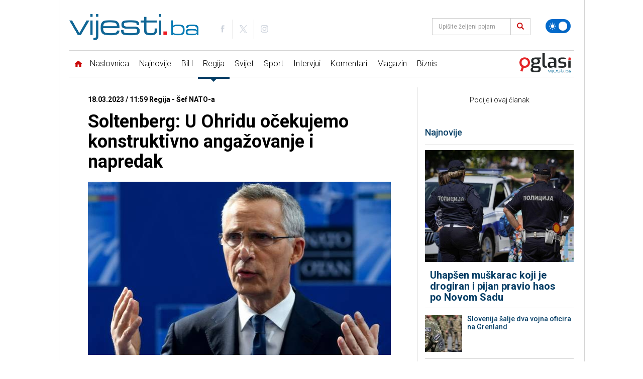

--- FILE ---
content_type: text/html; charset=UTF-8
request_url: https://www.vijesti.ba/clanak/594953/soltenberg-u-ohridu-ocekujemo-konstruktivno-angazovanje-i-napredak
body_size: 19076
content:
<!doctype html>
<html lang="bs" class="light">
<head>
    <meta charset="utf-8">
    <title>Soltenberg: U Ohridu očekujemo konstruktivno angažovanje i napredak</title>
    <meta name="description" content="Generalni sekretar NATO-a Jens Soltenberg poručio je da su dana&amp;scaron;nji pregovori u Ohridu, u okviru dijaloga Kosovo - Srbija, važni i da očekuje konstruk"/>
    <meta name="keywords" content="Soltenberg: U Ohridu očekujemo konstruktivno angažovanje i napredak"/>
	
    <link rel="preconnect" href="//connect.facebook.net">
    <link rel="preconnect" href="//fonts.gstatic.com">
    <link rel="icon" type="image/png" href="https://www.vijesti.ba/pages/img/favicon.png" />
    <link rel="apple-touch-icon-precomposed" sizes="144x144" href="https://www.vijesti.ba/pages/img/favicon-apple.png">
    <link rel="canonical" href="https://www.vijesti.ba/clanak/594953/soltenberg-u-ohridu-ocekujemo-konstruktivno-angazovanje-i-napredak" />
    <meta name="viewport" content="width=device-width,minimum-scale=1,initial-scale=1">
    <meta http-equiv="X-UA-Compatible" content="IE=edge">
    <meta name="apple-itunes-app" content="app-id=1421786700" />

    <link href="https://fonts.googleapis.com/css?family=Roboto:300,400,500,700&amp;subset=latin-ext" rel="stylesheet">

    
    
    <script src="/pages/js/jquery-3.2.1.min.js" type="e41a97f26ebc4184ac9ae9d1-text/javascript"></script>
        
    <link rel="alternate" type="application/rss+xml" title="Sve vijesti | VijestiBa" href="/rss/svevijesti"/>
    <link href="/pages/vendors/owl-carousel/owl.carousel.min.css" rel="stylesheet">
    <link href="/pages/vendors/owl-carousel/owl.theme.default.min.css" rel="stylesheet">
    <link href="/pages/css/bootstrap.min.css" rel="stylesheet" />
    <link href="/pages/main.css?id=f67b36d85f94cf91d1c574c9a7f12c0c" rel="stylesheet" />
        
    <script src="/pages/js/js.cookie.js" type="e41a97f26ebc4184ac9ae9d1-text/javascript"></script>
    <script src="/pages/vendors/owl-carousel/owl.carousel.min.js" type="e41a97f26ebc4184ac9ae9d1-text/javascript"></script>
    
    <script data-ad-client="ca-pub-5039598949478059" async src="//pagead2.googlesyndication.com/pagead/js/adsbygoogle.js" type="e41a97f26ebc4184ac9ae9d1-text/javascript"></script>
    

<script async src="//securepubads.g.doubleclick.net/tag/js/gpt.js" type="e41a97f26ebc4184ac9ae9d1-text/javascript"></script>
<script type="e41a97f26ebc4184ac9ae9d1-text/javascript">
window.googletag = window.googletag || {cmd: []};
    googletag.cmd.push(function() {
		googletag.defineSlot('/20607752/Vijesti.ba_Billboard_980x250_320x100_320x50_300x250_ROS', [[980, 250], [970, 120], [970, 100], [970, 500], [970, 250], [970, 90], [960, 250], [960, 100], [728, 90], [320, 100], [320, 50]], 'div-gpt-ad-1613063938960-0').addService(googletag.pubads());
		googletag.defineSlot('/20607752/Vijesti.ba_Billboard_Mobile_320x100_320x50_ROS', [[320, 50], [320, 100]], 'div-gpt-ad-1613385726407-0').addService(googletag.pubads());
		googletag.defineSlot('/20607752/Vijesti.ba_300x250_300x600_InText', [[300, 600], [300, 250]], 'div-gpt-ad-1612954352623-0').addService(googletag.pubads());
		googletag.defineSlot('/20607752/Vijesti.ba_Billboard_Rectangle_970x250_960x250_320x100:320x50_300x250_336x280_Naslovna', [[728, 90], [960, 250], [970, 250], [970, 500]], 'div-gpt-ad-1686153227562-0').addService(googletag.pubads());
		googletag.defineSlot('/20607752/300x250_GoogleAdSense_Vijesti.ba_Article_1', [300, 250], 'div-gpt-ad-1618527330843-0').addService(googletag.pubads());
		googletag.defineSlot('/20607752/FIX2_Vijesti.ba_Billboard_Rectangle_970x250_960x250_728x90_468x60_320x100:320x50_300x250_336x280_N', [[728, 90], [960, 250], [970, 250], [970, 500]], 'div-gpt-ad-1686151219088-0').addService(googletag.pubads());
		googletag.defineSlot('/20607752/FIX3_Vijesti.ba_Billboard_Rectangle_970x250_960x250_728x90_468x60_320x100:320x50_300x250_336x280_N', [[728, 90], [960, 250], [970, 250], [970, 500]], 'div-gpt-ad-1686151291931-0').addService(googletag.pubads());
		googletag.defineSlot('/20607752/Vijesti.ba_Rectangle_300x250', [300, 250], 'div-gpt-ad-1737117271884-0').addService(googletag.pubads());
		googletag.defineSlot('/20607752/Vijesti.ba_Branding', [160, 600], 'div-gpt-ad-1713471027061-0').addService(googletag.pubads());
		googletag.defineSlot('/20607752/Vijesti.ba_Branding_right', [160, 600], 'div-gpt-ad-1713471095834-0').addService(googletag.pubads());
		googletag.defineSlot('/20607752/Vijesti.ba_Takeover_Popup', [[800, 600], [1920, 920]], 'div-gpt-ad-1719850261801-0').addService(googletag.pubads());
        googletag.pubads().enableSingleRequest();
        googletag.pubads().collapseEmptyDivs();
        googletag.enableServices();
    });

    googletag.cmd.push(function() {
        googletag.defineOutOfPageSlot('/20607752/1920x1080_Wallpaper_Vijesti.ba', 'div-gpt-ad-1619551331724-0').addService(googletag.pubads());
        googletag.pubads().enableSingleRequest();
        googletag.pubads().collapseEmptyDivs();
        googletag.enableServices();
    });

</script>
    <link rel="stylesheet" type="text/css" href="/pages/css/flexslider.css"/>
    <link rel="stylesheet" type="text/css" href="/pages/css/lightbox.css"/>

    <script type="e41a97f26ebc4184ac9ae9d1-text/javascript" src="/pages/js/jquery.flexslider.js"></script>
    <script type="e41a97f26ebc4184ac9ae9d1-text/javascript" src="/pages/js/lightbox.js"></script>

    <script type="e41a97f26ebc4184ac9ae9d1-text/javascript" src="//platform-api.sharethis.com/js/sharethis.js#property=5a8828b8992ac40013760493&product=inline-share-buttons"></script>
    <meta property="og:type" content="article" />
    <meta property="og:title" content="Soltenberg: U Ohridu očekujemo konstruktivno angažovanje i napredak" />
    <meta property="og:description" content="Generalni sekretar NATO-a Jens Soltenberg poručio je da su dana&scaron;nji pregovori u Ohridu, u okviru dijaloga Kosovo - Srbija, važni i da očekuje konstruk" />
    <meta property="og:image" content="https://www.vijesti.ba/fajlovi/news/soltenberg-u-ohridu-ocekujemo-konstruktivno-angazovanje-i-napredak-jens-stoltenberg-nato_641599ad50e18.jpg?size=lg" />
    <meta property="og:url" content="https://www.vijesti.ba/clanak/594953/soltenberg-u-ohridu-ocekujemo-konstruktivno-angazovanje-i-napredak" />
    <meta property="og:site_name" content="vijesti.ba" />
    <meta property="fb:app_id" content="260040107360041" />
    <meta property="fb:admins" content="" />
    <meta name="twitter:card" content="summary_large_image" />
    <meta property="twitter:image" content="https://www.vijesti.ba/fajlovi/news/soltenberg-u-ohridu-ocekujemo-konstruktivno-angazovanje-i-napredak-jens-stoltenberg-nato_641599ad50e18.jpg?size=lg" />
    <script src='https://www.google.com/recaptcha/api.js?hl=hr' type="e41a97f26ebc4184ac9ae9d1-text/javascript"></script>

    
    <!-- Google tag (gtag.js) -->
    <script async src="https://www.googletagmanager.com/gtag/js?id=G-2P8XTJW9MH" type="e41a97f26ebc4184ac9ae9d1-text/javascript"></script>
    <script type="e41a97f26ebc4184ac9ae9d1-text/javascript">
      window.dataLayer = window.dataLayer || [];
      function gtag(){dataLayer.push(arguments);}
      gtag('js', new Date());
    
      gtag('config', 'G-2P8XTJW9MH');
    </script>
</head>

<body class="news regija   news-one single">

    <svg xmlns="http://www.w3.org/2000/svg" style="display: none;">
    <symbol id="icon-images" viewBox="0 0 36 32">
        <path d="M34 4h-2v-2c0-1.1-0.9-2-2-2h-28c-1.1 0-2 0.9-2 2v24c0 1.1 0.9 2 2 2h2v2c0 1.1 0.9 2 2 2h28c1.1 0 2-0.9 2-2v-24c0-1.1-0.9-2-2-2zM4 6v20h-1.996c-0.001-0.001-0.003-0.002-0.004-0.004v-23.993c0.001-0.001 0.002-0.003 0.004-0.004h27.993c0.001 0.001 0.003 0.002 0.004 0.004v1.996h-24c-1.1 0-2 0.9-2 2v0zM34 29.996c-0.001 0.001-0.002 0.003-0.004 0.004h-27.993c-0.001-0.001-0.003-0.002-0.004-0.004v-23.993c0.001-0.001 0.002-0.003 0.004-0.004h27.993c0.001 0.001 0.003 0.002 0.004 0.004v23.993z"></path>
        <path d="M30 11c0 1.657-1.343 3-3 3s-3-1.343-3-3 1.343-3 3-3 3 1.343 3 3z"></path>
        <path d="M32 28h-24v-4l7-12 8 10h2l7-6z"></path>
    </symbol>
    <symbol id="icon-play2" viewBox="0 0 32 32">
        <path d="M16 0c-8.837 0-16 7.163-16 16s7.163 16 16 16 16-7.163 16-16-7.163-16-16-16zM16 29c-7.18 0-13-5.82-13-13s5.82-13 13-13 13 5.82 13 13-5.82 13-13 13zM12 9l12 7-12 7z"></path>
    </symbol>
    <symbol id="icon-x" viewBox="0 0 24 24">
        <path d="M10.9393 12L6.9696 15.9697L8.03026 17.0304L12 13.0607L15.9697 17.0304L17.0304 15.9697L13.0607 12L17.0303 8.03039L15.9696 6.96973L12 10.9393L8.03038 6.96973L6.96972 8.03039L10.9393 12Z"></path>
    </symbol>
    <symbol id="icon-clock" viewBox="0 0 480 480">
        <path d="M409.709,70.268C364.387,24.955,304.111,0,239.985,0C175.876,0,115.61,24.955,70.29,70.268
				C24.963,115.589,0,175.867,0,240c0,64.109,24.963,124.38,70.29,169.708C115.616,455.036,175.882,480,239.985,480
				c64.119,0,124.395-24.963,169.724-70.291C455.037,364.382,480,304.111,480,240C480,175.864,455.037,115.586,409.709,70.268z
				 M239.985,460C118.685,460,20,361.309,20,240S118.685,20,239.985,20C361.302,20,460,118.691,460,240S361.302,460,239.985,460z"/>
        <path d="M66.219,200.62c0.922,0.265,1.852,0.392,2.766,0.392c4.346,0,8.347-2.856,9.606-7.242l0.265-0.915
				c1.552-5.3-1.488-10.855-6.788-12.406c-5.302-1.55-10.855,1.487-12.406,6.789l-0.293,1.011
				C57.844,193.557,60.911,199.096,66.219,200.62z"/>
        <path d="M62.321,241.373c5.3,0,9.721-4.165,9.98-9.517l0.048-0.938c0.3-5.515-3.927-10.229-9.442-10.528
				c-5.515-0.292-10.229,3.928-10.529,9.442l-0.054,1.058c-0.267,5.516,3.989,10.205,9.505,10.471
				C61.994,241.369,62.158,241.373,62.321,241.373z"/>
        <path d="M75.989,276.483l0.048-0.939c0.3-5.515-3.927-10.228-9.442-10.528c-5.515-0.292-10.229,3.928-10.529,9.442l-0.054,1.058
				c-0.267,5.517,3.988,10.206,9.505,10.472c0.165,0.008,0.329,0.012,0.492,0.012C71.309,286,75.73,281.835,75.989,276.483z"/>
        <path d="M90.153,315.79c-2.49-4.931-8.505-6.909-13.434-4.42c-4.93,2.489-6.909,8.504-4.419,13.434l0.477,0.938
				c1.769,3.459,5.275,5.448,8.911,5.448c1.532,0,3.088-0.353,4.546-1.099c4.917-2.516,6.864-8.54,4.349-13.457L90.153,315.79z"/>
        <path d="M111.418,347.99c-3.554-4.226-9.862-4.771-14.09-1.217c-4.227,3.555-4.771,9.863-1.217,14.09l0.684,0.808
				c1.978,2.323,4.79,3.518,7.619,3.518c2.292,0,4.596-0.783,6.478-2.386c4.205-3.58,4.712-9.892,1.132-14.097L111.418,347.99z"/>
        <path d="M90.148,143.681c-4.803-2.727-10.907-1.04-13.632,3.763l-0.523,0.929c-2.694,4.821-0.969,10.914,3.853,13.607
				c1.544,0.863,3.217,1.272,4.868,1.272c3.505,0,6.908-1.847,8.739-5.124l0.459-0.815
				C96.636,152.509,94.952,146.405,90.148,143.681z"/>
        <path d="M101.959,112.563l-0.711,0.774c-3.719,4.083-3.423,10.408,0.66,14.127c1.917,1.745,4.327,2.606,6.73,2.606
				c2.716,0,5.423-1.101,7.396-3.267l0.639-0.698c3.74-4.063,3.478-10.39-0.586-14.13
				C112.024,108.234,105.698,108.497,101.959,112.563z"/>
        <path d="M382.928,151.843c1.89,3.067,5.168,4.757,8.524,4.757c1.789,0,3.6-0.479,5.235-1.486
				c4.703-2.896,6.167-9.057,3.271-13.759l-0.56-0.901c-2.927-4.684-9.098-6.106-13.78-3.181c-4.684,2.928-6.107,9.097-3.18,13.78
				L382.928,151.843z"/>
        <path d="M139.486,103.217c1.946,0,3.913-0.567,5.64-1.749l0.789-0.538c4.57-3.102,5.761-9.32,2.66-13.89
				c-3.102-4.57-9.32-5.76-13.89-2.661l-0.857,0.585c-4.558,3.119-5.723,9.343-2.604,13.9
				C133.163,101.695,136.297,103.217,139.486,103.217z"/>
        <path d="M416.046,212.75c-5.496,0.542-9.513,5.436-8.971,10.933l0.091,0.953c0.488,5.18,4.844,9.064,9.944,9.064
				c0.313,0,0.63-0.015,0.949-0.045c5.498-0.518,9.537-5.395,9.019-10.894l-0.1-1.039
				C426.436,216.226,421.534,212.221,416.046,212.75z"/>
        <path d="M398.948,185.923l0.3,0.895c1.396,4.192,5.298,6.845,9.487,6.845c1.047,0,2.111-0.166,3.159-0.515
				c5.24-1.744,8.075-7.406,6.331-12.646l-0.335-1c-1.773-5.231-7.451-8.03-12.681-6.26
				C399.978,175.015,397.175,180.692,398.948,185.923z"/>
        <path d="M175.657,84.151c1.199,0,2.42-0.218,3.605-0.677l0.868-0.332c5.165-1.956,7.766-7.729,5.811-12.894
				c-1.956-5.165-7.729-7.767-12.893-5.81l-1,0.382c-5.151,1.993-7.711,7.783-5.719,12.935
				C167.862,81.722,171.646,84.151,175.657,84.151z"/>
        <path d="M255.231,72.787l0.942,0.089c0.327,0.031,0.652,0.047,0.974,0.047c5.089,0,9.442-3.869,9.942-9.039
				c0.531-5.497-3.495-10.385-8.992-10.916l-1.059-0.099c-5.493-0.509-10.363,3.555-10.863,9.055S249.731,72.288,255.231,72.787z"/>
        <path d="M215.228,73.86c0.467,0,0.941-0.032,1.417-0.1l0.907-0.126c5.475-0.729,9.322-5.757,8.593-11.232
				c-0.73-5.476-5.764-9.325-11.232-8.593l-1.075,0.147c-5.468,0.775-9.272,5.837-8.497,11.306
				C206.048,70.256,210.327,73.86,215.228,73.86z"/>
        <path d="M372.434,106.712c-3.921-3.888-10.253-3.861-14.142,0.059c-3.889,3.922-3.862,10.253,0.059,14.143l0.67,0.668
				c1.954,1.958,4.516,2.937,7.079,2.937c2.556,0,5.112-0.974,7.063-2.922c3.91-3.901,3.916-10.232,0.015-14.142L372.434,106.712z"
        />
        <path d="M392.976,331.276c-4.577-3.088-10.793-1.883-13.883,2.695l-0.523,0.768c-3.121,4.556-1.958,10.78,2.599,13.901
				c1.728,1.184,3.695,1.751,5.643,1.751c3.188,0,6.321-1.521,8.259-4.35l0.601-0.883
				C398.76,340.582,397.554,334.366,392.976,331.276z"/>
        <path d="M353.979,363.273l-0.703,0.647c-4.072,3.731-4.348,10.057-0.617,14.129c1.972,2.152,4.669,3.244,7.376,3.244
				c2.413,0,4.833-0.868,6.753-2.627l0.765-0.704c4.056-3.748,4.306-10.075,0.558-14.131
				C364.362,359.774,358.035,359.524,353.979,363.273z"/>
        <path d="M339.368,80.557l-0.877-0.544c-4.702-2.898-10.863-1.435-13.76,3.268c-2.897,4.702-1.434,10.862,3.267,13.76l0.823,0.509
				c1.642,1.02,3.464,1.505,5.264,1.505c3.344,0,6.612-1.677,8.506-4.728C345.503,89.634,344.061,83.469,339.368,80.557z"/>
        <path d="M140.258,375.046l-0.77-0.571c-4.427-3.303-10.693-2.391-13.995,2.037c-3.302,4.427-2.39,10.692,2.037,13.994l0.836,0.62
				c1.788,1.323,3.872,1.961,5.938,1.961c3.063,0,6.087-1.403,8.048-4.055C145.637,384.592,144.699,378.329,140.258,375.046z"/>
        <path d="M417.657,253.706c-5.473-0.729-10.505,3.111-11.238,8.586l-0.127,0.929c-0.769,5.469,3.042,10.525,8.511,11.294
				c0.472,0.066,0.941,0.099,1.404,0.099c4.906,0,9.188-3.612,9.89-8.609l0.145-1.06
				C426.975,259.471,423.131,254.439,417.657,253.706z"/>
        <path d="M409.823,293.931c-5.159-1.978-10.94,0.608-12.913,5.768l-0.35,0.909c-1.987,5.153,0.58,10.941,5.733,12.928
				c1.183,0.456,2.399,0.673,3.595,0.673c4.015,0,7.802-2.436,9.333-6.405l0.369-0.96
				C417.564,301.685,414.981,295.903,409.823,293.931z"/>
        <path d="M322.855,386.066l-0.843,0.476c-4.816,2.703-6.528,8.799-3.825,13.614c1.835,3.268,5.23,5.107,8.729,5.107
				c1.657,0,3.338-0.413,4.886-1.282l0.899-0.507c4.807-2.72,6.5-8.82,3.781-13.628
				C333.764,385.041,327.662,383.347,322.855,386.066z"/>
        <path d="M249.245,407.661l-0.97,0.052c-5.515,0.291-9.75,4.998-9.458,10.514c0.281,5.336,4.696,9.473,9.977,9.473
				c0.178,0,0.356-0.005,0.536-0.014l1.028-0.056c5.515-0.307,9.735-5.026,9.428-10.541
				C259.478,411.574,254.749,407.353,249.245,407.661z"/>
        <path d="M210.722,405.365l-0.954-0.172c-5.436-0.985-10.638,2.622-11.624,8.057c-0.985,5.434,2.622,10.638,8.056,11.623
				l1.021,0.184c0.592,0.105,1.181,0.156,1.762,0.156c4.756,0,8.973-3.406,9.834-8.252
				C219.784,411.523,216.159,406.332,210.722,405.365z"/>
        <path d="M300.373,62.069l-1.033-0.349c-5.239-1.742-10.902,1.091-12.646,6.33c-1.744,5.24,1.09,10.902,6.331,12.647l0.866,0.292
				c1.074,0.368,2.167,0.543,3.242,0.543c4.155,0,8.037-2.611,9.459-6.762C308.382,69.546,305.598,63.859,300.373,62.069z"/>
        <path d="M173.732,394.276l-0.834-0.363c-5.053-2.226-10.956,0.064-13.184,5.116c-2.229,5.054,0.062,10.956,5.116,13.185
				c0.333,0.147,0.668,0.292,1.003,0.436c1.288,0.554,2.627,0.816,3.945,0.816c3.876,0,7.564-2.267,9.192-6.053
				C181.15,402.339,178.806,396.457,173.732,394.276z"/>
        <path d="M287.301,401.109l-0.876,0.253c-5.313,1.507-8.399,7.035-6.893,12.349c1.248,4.402,5.256,7.275,9.616,7.275
				c0.903,0,1.821-0.124,2.733-0.382l1.046-0.302c5.3-1.554,8.337-7.109,6.783-12.409
				C298.157,402.594,292.603,399.56,287.301,401.109z"/>
        <path d="M257.486,222.584v-117.33c0-5.522-4.477-10-10-10c-5.523,0-10,4.478-10,10V222.71
				c-9.037,3.695-15.64,12.163-16.655,22.262h-85.633c-5.523,0-10,4.478-10,10s4.477,10,10,10h91.832
				c4.947,5.854,12.348,9.583,20.609,9.583c14.874,0,26.975-12.05,26.975-26.861C274.614,236.292,267.503,226.527,257.486,222.584z"
        />
    </symbol>
    <symbol id="icon-target" viewBox="0 0 480 480">
        <path d="M364.997,167.453c-5.14,2.021-7.668,7.826-5.647,12.966c8.044,20.459,12.124,42.115,12.124,64.366
				c0,96.893-78.851,175.72-175.772,175.72c-96.881,0-175.7-78.828-175.7-175.72c0-96.876,78.819-175.691,175.7-175.691
				c48.879,0,94.279,19.559,127.835,55.072c3.794,4.015,10.123,4.194,14.136,0.401c4.015-3.793,4.194-10.122,0.401-14.137
				c-18.107-19.164-39.48-34.245-63.525-44.826c-24.899-10.955-51.426-16.51-78.849-16.51C87.79,49.094,0,136.88,0,244.785
				c0,107.92,87.79,195.72,195.7,195.72c52.297,0,101.46-20.353,138.432-57.311c36.977-36.962,57.341-86.117,57.341-138.409
				c0-24.767-4.546-48.885-13.51-71.685C375.941,167.961,370.139,165.432,364.997,167.453z"/>
        <path d="M291.622,158.77c3.808-4,3.652-10.33-0.348-14.138c-25.892-24.649-59.834-38.225-95.574-38.225
				c-76.264,0-138.309,62.076-138.309,138.377c0,76.306,62.045,138.385,138.309,138.385c76.347,0,138.46-62.079,138.46-138.385
				c0-14.27-2.175-28.322-6.466-41.766c-1.679-5.261-7.306-8.164-12.567-6.487c-5.262,1.679-8.165,7.306-6.487,12.567
				c3.663,11.477,5.52,23.483,5.52,35.686c0,65.277-53.141,118.385-118.46,118.385c-65.236,0-118.309-53.107-118.309-118.385
				c0-65.273,53.073-118.377,118.309-118.377c30.582,0,59.627,11.617,81.784,32.71C281.484,162.926,287.814,162.77,291.622,158.77z"
        />
        <path d="M195.7,180.313c12.1,0,23.862,3.345,34.034,9.683c1.606,0.996,3.128,2.047,4.525,3.123
				c4.376,3.369,10.654,2.554,14.024-1.821c3.37-4.376,2.554-10.655-1.821-14.024c-1.929-1.485-4.011-2.923-6.169-4.262
				c-13.33-8.307-28.75-12.698-44.594-12.698c-46.535,0-84.395,37.894-84.395,84.472c0,46.594,37.859,84.501,84.395,84.501
				c46.611,0,84.532-37.907,84.532-84.501c0-3.803-0.254-7.523-0.778-11.373c-0.744-5.472-5.783-9.301-11.257-8.561
				c-5.472,0.745-9.305,5.784-8.561,11.257c0.401,2.947,0.596,5.785,0.596,8.677c0,35.566-28.949,64.501-64.532,64.501
				c-35.507,0-64.395-28.935-64.395-64.501C131.306,209.235,160.193,180.313,195.7,180.313z"/>
        <path d="M475.132,119.668l-40.815-24.406l-4.888-46.804c-0.36-3.455-2.488-6.474-5.619-7.977
				c-3.13-1.502-6.818-1.273-9.738,0.606l-39.283,25.28c-2.819,1.814-4.542,4.921-4.587,8.273l-0.704,51.944l-158.391,96.197
				c-4.553-3.296-10.138-5.246-16.172-5.246c-15.304,0-27.754,12.442-27.754,27.735c0,15.293,12.451,27.735,27.754,27.735
				c15.264,0,27.682-12.442,27.682-27.735c0-1.96-0.207-3.872-0.595-5.718l159.055-96.6l45.577,19.711
				c1.272,0.55,2.623,0.821,3.969,0.821c1.886,0,3.762-0.533,5.396-1.581l39.377-25.235c2.916-1.868,4.657-5.112,4.604-8.574
				C479.945,124.633,478.104,121.445,475.132,119.668z M429.708,142.194l-40.185-17.378l0.604-44.535l21.099-13.578l3.719,35.612
				c0.327,3.132,2.111,5.928,4.814,7.544l31.248,18.685L429.708,142.194z"/>
    </symbol>
    <symbol id="icon-star" viewBox="0 0 64 64">
        <path d="M63.893,24.277c-0.238-0.711-0.854-1.229-1.595-1.343l-19.674-3.006L33.809,1.15
                C33.479,0.448,32.773,0,31.998,0s-1.48,0.448-1.811,1.15l-8.815,18.778L1.698,22.935c-0.741,0.113-1.356,0.632-1.595,1.343
                c-0.238,0.71-0.059,1.494,0.465,2.031l14.294,14.657L11.484,61.67c-0.124,0.756,0.195,1.517,0.822,1.957
                c0.344,0.243,0.747,0.366,1.151,0.366c0.332,0,0.666-0.084,0.968-0.25l17.572-9.719l17.572,9.719c0.302,0.166,0.636,0.25,0.968,0.25
                c0.404,0,0.808-0.123,1.151-0.366c0.627-0.44,0.946-1.201,0.822-1.957l-3.378-20.704l14.294-14.657
                C63.951,25.771,64.131,24.987,63.893,24.277z"/>
    </symbol>
    <symbol id="icon-bih" viewBox="0 0 21.096 21.097">
        <path d="M2.123,2.325C1.648,1.792,1.108,1.299,0.367,1.877c-0.423,0.326-0.512,2.814-0.098,3.151
		c1.162,0.943,2.089,2.007,2.384,3.547c0.065,0.336,0.421,0.673,0.726,0.896c1.688,1.236,2.674,3.29,4.746,4.08
		c0.141,0.053,0.238,0.281,0.306,0.449c1.124,2.8,3.577,4.149,6.026,5.492c0.265,0.143,0.569,0.104,0.814-0.138
		c0.3-0.293,0.237-0.571,0.066-0.922c-0.321-0.651-0.926-1.282,0.212-1.902c0.672-0.364,0.44-1.582,1.337-1.938
		c0.047-0.02,0.099-0.067,0.136-0.057c1.87,0.562,0.838-0.697,0.782-1.313c3.528-0.374,3.548-0.403,1.733-3.001
		c0.477-0.352,1.356,0.273,1.534-0.388c0.188-0.701-0.764-0.894-1.126-1.388c-0.109-0.149-0.301-0.268-0.478-0.334
		c-1.094-0.408-0.827-1.15-0.473-1.9c0.146-0.307,0.411-0.559,0.538-0.872c0.175-0.432,0.638-0.879,0.282-1.353
		c-0.344-0.455-0.863-0.267-1.354-0.142c-0.502,0.13-1.18,0.382-1.494-0.155c-1.134-1.943-2.994-1.458-4.66-1.42
		c-1.724,0.041-3.402-0.117-5.026-0.627c-0.924-0.288-3.053-0.077-3.6,0.7C3.07,3.213,2.652,2.92,2.123,2.325z"/>
    </symbol>

    <symbol id="icon-world" viewBox="0 0 122.88 122.88">
        <path fill-rule="evenodd" clip-rule="evenodd" d="M61.439,0c33.928,0,61.44,27.513,61.44,61.439c0,33.929-27.513,61.44-61.44,61.44 C27.512,122.88,0,95.368,0,61.439C0,27.513,27.512,0,61.439,0L61.439,0z M78.314,6.495c20.618,6.853,36.088,24.997,39.068,47.101 l-1.953-0.209c-0.347,1.495-0.666,1.533-0.666,3.333c0,1.588,2,2.651,2,6.003c0,0.898-2.109,2.694-2.202,3.007l-3.132-3.674v4.669 l-0.476-0.018l-0.844-8.615l-1.749,0.551l-2.081-6.409l-6.855,7.155l-0.082,5.239l-2.238,1.501l-2.377-13.438l-1.422,1.039 l-3.22-4.345l-4.813,0.143l-1.844-2.107l-1.887,0.519l-3.712-4.254l-0.717,0.488l2.3,5.878h2.669v-1.334h1.333 c0.962,2.658,2.001,1.084,2.001,2.669c0,5.547-6.851,9.625-11.339,10.669c0.24,1.003,0.147,2.003,1.333,2.003 c2.513,0,1.264-0.44,4.003-0.667c-0.127,5.667-6.5,12.435-9.221,16.654l1.218,8.69c0.321,1.887-3.919,3.884-5.361,6.009 l0.692,3.329l-1.953,0.789c-0.342,3.42-3.662,7.214-7.386,7.214h-4c0-4.683-3.336-11.366-3.336-14.675 c0-2.81,1.333-3.188,1.333-6.669c0-3.216-3.333-7.828-3.333-8.67v-5.336h-2.669c-0.396-1.487-0.154-2-2-2h-0.667 c-2.914,0-2.422,1.333-5.336,1.333h-2.669c-2.406,0-6.669-7.721-6.669-8.671v-8.003c0-3.454,3.161-7.214,5.336-8.672v-3.333 l3.002-3.052l1.667-0.284c3.579,0,3.154-2,5.336-2H49.4v4.669L56,43.532l0.622-2.848c2.991,0.701,3.769,2.032,7.454,2.032h1.333 c2.531,0,2.667-3.358,2.667-6.002l-5.343,0.528l-2.324-5.064l-2.311,0.615c0.415,1.812,0.642,1.059,0.642,2.587 c0,0.9-0.741,1-1.335,1.334l-2.311-5.865l-4.969-3.549l-0.66,0.648l4.231,4.452c-0.562,1.597-0.628,6.209-2.961,2.979l2.182-1.05 l-5.438-5.699l-3.258,1.274l-3.216,3.08c-0.336,2.481-1.012,3.729-3.608,3.729c-1.728,0-0.685-0.447-3.336-0.667v-6.669h6.002 l-1.945-4.442l-0.721,0.44V24.04l9.747-4.494c-0.184-1.399-0.408-0.649-0.408-2.175c0-0.091,0.655-1.322,0.667-1.336l2.521,1.565 l-0.603-2.871l-3.889,0.8l-0.722-3.49c3.084-1.624,9.87-7.34,12.028-7.34h2.002c2.107,0,7.751,2.079,8.669,3.333L62.057,7.49 l3.971,3.271l0.381-1.395l2.964-0.812l0.036-1.855h1.336v2L78.314,6.495L78.314,6.495z M116.963,71.835 c-0.154,0.842-0.324,1.676-0.512,2.504l-0.307-2.152L116.963,71.835L116.963,71.835z M115.042,79.398 c-0.147,0.446-0.297,0.894-0.455,1.336h-0.49v-1.336H115.042L115.042,79.398z M11.758,93.18 c-3.624-5.493-6.331-11.641-7.916-18.226l10.821,5.218l0.055,3.229c0,1.186-2.025,3.71-2.667,4.669L11.758,93.18L11.758,93.18z"/>
    </symbol>

    <symbol id="icon-handcuffs" viewBox="0 0 107.04 122.88">
        <path fill-rule="evenodd" clip-rule="evenodd" d="M40.93,3.97c2.08-3.88,4.92-5.46,9.63-2.24l6.62,3.69c1.26,0.52,2.37,0.9,3.62,0.87 c9.28-4.37,20.56-4.36,30.18,1c15.36,8.55,20.62,27.48,11.75,42.29c-8.87,14.81-28.5,19.88-43.86,11.33 c-8.66-4.82-14.11-12.95-15.63-21.77l-0.03,0.05c0.01-0.05,0.01-0.1,0.01-0.14c-0.11-0.64-0.2-1.29-0.26-1.93 c-0.44-1.22-1.4-2.37-2.84-3.44l-8.36-4.65c-0.2-0.1-0.4-0.19-0.58-0.3l-5.52,4.86c-0.05,0.05-0.11,0.1-0.17,0.14 c-0.12,0.11-0.25,0.21-0.37,0.3l1.06,6.17c0.11,0.63,0.15,1.26,0.12,1.87c1.73,1.1,3.17,2.84,3.98,5.33l2.39-0.62 c3.24-0.56,4.95,0.81,5.52,3.63l2.5,8.99c0.7,1.62,1.6,2.81,2.71,3.53c0.63,0.23,1.25,0.48,1.87,0.74c0.05,0.01,0.1,0.02,0.15,0.02 l-0.06,0.01c8.45,3.7,15.18,10.87,17.77,20.19c4.59,16.52-5.58,33.49-22.7,37.92C23.3,126.24,5.69,116.44,1.1,99.92 c-2.87-10.34,0.04-20.86,6.81-28.36c0.35-1.16,0.26-2.29,0.07-3.6L6,60.84c-2.01-5.22,0.31-7.46,4.74-8.39 c-0.36-1.34-0.42-2.61-0.25-3.77c-1.64-1.36-2.81-3.26-3.19-5.47L5.24,31.12c-0.43-2.51,0.24-4.96,1.67-6.88 c1.2-1.61,2.92-2.85,4.98-3.46c0.25-0.27,0.51-0.54,0.8-0.79l9.38-8.26c0.07-0.06,0.14-0.12,0.21-0.17 c1.31-1.09,2.85-1.78,4.45-2.07C28.7,4.39,34.75,0.62,40.93,3.97L40.93,3.97z M20.99,40.6c-2.97,0-5.96,1.19-8.01,3.23 c-0.27-0.43-0.45-0.92-0.54-1.44l-2.01-11.74c0.39,0.82,0.9,1.6,1.56,2.31c0.09,0.1,0.18,0.2,0.29,0.28 c1.76,1.75,4.08,2.69,6.43,2.79c0.5,0.02,1,0.01,1.5-0.05L20.99,40.6L20.99,40.6z M27.76,76.25c-8.97,2.32-14.29,11.21-11.89,19.86 c2.4,8.65,11.62,13.78,20.6,11.47c8.97-2.32,14.29-11.21,11.89-19.86C45.96,79.06,36.73,73.93,27.76,76.25L27.76,76.25z M21.9,54.46c-2.49,0.64-3.96,3.11-3.3,5.51c0.46,1.64,1.8,2.83,3.4,3.2l1.83,6.59c0.33,1.18,1.59,1.88,2.81,1.57l0,0 c1.22-0.32,1.95-1.54,1.63-2.71l-1.85-6.65c1.12-1.1,1.63-2.73,1.19-4.33C26.94,55.24,24.39,53.82,21.9,54.46L21.9,54.46z M18.9,21.34c0.47,0.22,0.92,0.49,1.35,0.78c1.99,1.38,3.44,3.48,3.87,5.99l0,0.02l5.16-4.54c0.08-0.21,0.17-0.42,0.28-0.64 l1.24-2.06c-2.61-1.6-4.04-3.71-4.55-5.92c-0.19,0.11-0.38,0.24-0.55,0.38c-0.04,0.04-0.08,0.08-0.12,0.12L18.9,21.34L18.9,21.34z M19.35,31.02l-0.36-2.08c-0.19-1.14-0.86-2.1-1.77-2.73c-0.64-0.44-1.39-0.72-2.19-0.78c-0.14,0.39-0.22,0.8-0.24,1.21 c-0.05,1.07,0.32,2.16,1.13,3.02l-0.01,0.01l0.02,0.02c0.8,0.84,1.9,1.29,3.02,1.34C19.08,31.02,19.22,31.02,19.35,31.02 L19.35,31.02z M40.06,14.89c1.29-2.15,4.14-2.89,6.37-1.65c1.53,0.85,2.37,2.41,2.33,3.99l6.13,3.41c1.09,0.61,1.47,1.97,0.84,3.03 l0,0c-0.63,1.06-2.04,1.42-3.14,0.81l-6.19-3.44c-1.39,0.76-3.15,0.81-4.64-0.01C39.54,19.79,38.77,17.04,40.06,14.89L40.06,14.89z M60.36,25.99c4.64-7.76,14.93-10.41,22.97-5.94c8.04,4.48,10.8,14.39,6.15,22.15c-4.64,7.76-14.93,10.41-22.97,5.94 C58.48,43.66,55.72,33.75,60.36,25.99L60.36,25.99z"/>
    </symbol>

    <symbol id="icon-photo" viewBox="0 0 24 24">
        <path fill-rule="evenodd" clip-rule="evenodd" d="M9.77778 21H14.2222C17.3433 21 18.9038 21 20.0248 20.2646C20.51 19.9462 20.9267 19.5371 21.251 19.0607C22 17.9601 22 16.4279 22 13.3636C22 10.2994 22 8.76721 21.251 7.6666C20.9267 7.19014 20.51 6.78104 20.0248 6.46268C19.3044 5.99013 18.4027 5.82123 17.022 5.76086C16.3631 5.76086 15.7959 5.27068 15.6667 4.63636C15.4728 3.68489 14.6219 3 13.6337 3H10.3663C9.37805 3 8.52715 3.68489 8.33333 4.63636C8.20412 5.27068 7.63685 5.76086 6.978 5.76086C5.59733 5.82123 4.69555 5.99013 3.97524 6.46268C3.48995 6.78104 3.07328 7.19014 2.74902 7.6666C2 8.76721 2 10.2994 2 13.3636C2 16.4279 2 17.9601 2.74902 19.0607C3.07328 19.5371 3.48995 19.9462 3.97524 20.2646C5.09624 21 6.65675 21 9.77778 21ZM12 9.27273C9.69881 9.27273 7.83333 11.1043 7.83333 13.3636C7.83333 15.623 9.69881 17.4545 12 17.4545C14.3012 17.4545 16.1667 15.623 16.1667 13.3636C16.1667 11.1043 14.3012 9.27273 12 9.27273ZM12 10.9091C10.6193 10.9091 9.5 12.008 9.5 13.3636C9.5 14.7192 10.6193 15.8182 12 15.8182C13.3807 15.8182 14.5 14.7192 14.5 13.3636C14.5 12.008 13.3807 10.9091 12 10.9091ZM16.7222 10.0909C16.7222 9.63904 17.0953 9.27273 17.5556 9.27273H18.6667C19.1269 9.27273 19.5 9.63904 19.5 10.0909C19.5 10.5428 19.1269 10.9091 18.6667 10.9091H17.5556C17.0953 10.9091 16.7222 10.5428 16.7222 10.0909Z"/>
    </symbol>
</svg>
    
            <div class="banners-branding-left aobanners">
        <!-- /20607752/Vijesti.ba_Branding -->
<div id='div-gpt-ad-1713471027061-0' style='min-width: 160px; min-height: 600px;'>
  <script type="e41a97f26ebc4184ac9ae9d1-text/javascript">
    googletag.cmd.push(function() { googletag.display('div-gpt-ad-1713471027061-0'); });
  </script>
</div> 
    </div>
    <div class="banners-branding-right aobanners">
        <!-- /20607752/Vijesti.ba_Branding_right -->
<div id='div-gpt-ad-1713471095834-0' style='min-width: 160px; min-height: 600px;'>
  <script type="e41a97f26ebc4184ac9ae9d1-text/javascript">
    googletag.cmd.push(function() { googletag.display('div-gpt-ad-1713471095834-0'); });
  </script>
</div> 
    </div>
        
    <div class="container wrapper">

    <header class="bluer">

    <div class="row weather-relative">
        <div class="col-lg-8 col-md-8 col-sm-6 col-xs-9 header-left weather-no-relative">
            <div class="row">
                <div class="col-md-5 col-sm-8 col-xs-7 logo-head">
                    <a href="/">
                        <img class="img-responsive hidden-dark" src="/pages/img/logo@2x.png" alt="VijestiBa" />
                        <img class="img-responsive visible-dark" src="/pages/img/logo@2x-white.png" alt="VijestiBa" />
                    </a>
                </div>

                <div class="col-md-3 hidden-sm hidden-xs header-social">                    
                    <div class="one-header-social"><a href="https://www.facebook.com/Vijesti.ba" target="_blank" class="facebook"></a></div>
                    <div class="one-header-social"><a href="https://twitter.com/vijesti_ba" target="_blank" class="x"></a></div>
                    <div class="one-header-social"><a href="https://www.instagram.com/vijesti.ba/" target="_blank" class="instagram"></a></div>
                </div>

                <div class="col-md-4 col-sm-4 col-xs-5 weather-no-relative">
                                    </div>
            </div>
        </div>

        <div class="col-lg-3 col-md-3 col-sm-4 col-xs-12 header-right">
            <form id="search" class="navbar-form search" action="/pretraga" method="get">
                <div class="input-group">
                    <input type="text" class="search-input-field form-control" name="keyword" placeholder="Upišite željeni pojam" >
                    <span class="input-group-btn">
                        <button class="btn btn-default red-button" type="submit" id="find">
                            <span class="glyphicon glyphicon-search" aria-hidden="true"></span>
                        </button>
                    </span>
                </div>
            </form>
        </div>

        <div class="col-lg-1 col-md-1 col-sm-2 col-xs-12 header-right hidden-xs">
            <div class="switch-button">
                <div class="flex items-start justify-start">
                    <button type="button" id="d-theme-button" onclick="if (!window.__cfRLUnblockHandlers) return false; themeToggle(this);" class="" aria-label="Promijeni temu" data-cf-modified-e41a97f26ebc4184ac9ae9d1-="">
                        <span class="switch-button-icons">
                            <svg xmlns="http://www.w3.org/2000/svg" viewBox="0 0 11.959 11.959">
                                <path data-name="sunny, day, sun" d="M4.99,7.98a2.99,2.99,0,1,1,2.99,2.99A2.99,2.99,0,0,1,4.99,7.98ZM7.98,3.794a.6.6,0,0,0,.6-.6V2.6a.6.6,0,1,0-1.2,0v.6A.6.6,0,0,0,7.98,3.794Zm-.6,8.97v.6a.6.6,0,0,0,1.2,0v-.6a.6.6,0,1,0-1.2,0Zm5.98-5.382h-.6a.6.6,0,1,0,0,1.2h.6a.6.6,0,0,0,0-1.2ZM2.6,8.578h.6a.6.6,0,1,0,0-1.2H2.6a.6.6,0,1,0,0,1.2Zm8.764-3.383a.6.6,0,0,0,.423-.175l.423-.423a.6.6,0,1,0-.846-.846l-.423.423a.6.6,0,0,0,.423,1.021ZM4.174,10.94l-.423.423a.6.6,0,1,0,.846.846l.423-.423a.6.6,0,1,0-.846-.846Zm6.765,0a.6.6,0,0,0,0,.846l.423.423a.6.6,0,1,0,.846-.846l-.423-.423A.6.6,0,0,0,10.94,10.94ZM4.174,5.02a.6.6,0,1,0,.846-.846L4.6,3.751a.6.6,0,1,0-.846.846Z" transform="translate(-2 -2)" fill="#fff"/>
                            </svg>
                            <svg xmlns="http://www.w3.org/2000/svg" xmlns:xlink="http://www.w3.org/1999/xlink" viewBox="0 0 14.759 14.352">
                                <defs>
                                    <clipPath>
                                    <rect data-name="Rectangle 157" width="4.972" height="5.504" transform="translate(0 0)" fill="#fff"/>
                                    </clipPath>
                                </defs>
                                <g data-name="Group 177" transform="translate(-4338 637.176)">
                                    <path data-name="moon, crescent, night" d="M10.381,3a7.436,7.436,0,0,1,.907,3.57,7.016,7.016,0,0,1-6.832,7.188c-.159,0-.307-.014-.459-.024a6.777,6.777,0,0,0,5.925,3.618,7.016,7.016,0,0,0,6.832-7.188A7.04,7.04,0,0,0,10.381,3Z" transform="translate(4336.003 -640.176)" fill="#fff"/>
                                    <g data-name="Group 176" transform="translate(4338 -636.004)">
                                    <g data-name="Group 175" transform="translate(0 0)" clip-path="url(#clip-path)">
                                        <path data-name="Path 176" d="M4.972,2.752c-1.785.429-2.1.776-2.486,2.752C2.1,3.528,1.785,3.181,0,2.752,1.785,2.323,2.1,1.976,2.486,0c.387,1.976.7,2.323,2.486,2.752" transform="translate(0 0)" fill="#fff"/>
                                    </g>
                                    </g>
                                </g>
                            </svg>
                        </span>
                        <span class="switch-toggle"></span>
                    </button>
                </div>
            </div>
        </div>
    </div>

    <div class="row">
        <div class="col-sm-12 col-xs-12 weather-no-relative">
            <!-- Fixed navbar -->
            <nav class="navbar navbar-default fix-wrapper">
                <div class="navbar-header">
                    <button class="mob-search-btn">
                        <span class="glyphicon glyphicon-search" aria-hidden="true"></span>
                    </button>
                    <button type="button" class="navbar-toggle collapsed" data-toggle="collapse" data-target="#navbar" aria-expanded="false" aria-controls="navbar">
                        <span class="sr-only">Toggle navigation</span>
                        <span class="icon-bar"></span>
                        <span class="icon-bar"></span>
                        <span class="icon-bar"></span>
                    </button>
                </div>
                <div id="navbar" class="navbar-collapse collapse">
                    <ul class="nav navbar-nav fix-child">
                        <li class="logo"><a href="/"><img src="/pages/img/logo@2x.png" alt="VijestiBa" class="hidden-dark" /><img src="/pages/img/logo@2x-white.png" alt="VijestiBa" class="visible-dark" /></a></li>
                        <li class="act-home">
                            <a href="/"><span class="home-icon"></span> <span class="home-text">Naslovnica</span></a>
                            <span class="menu-arrow"></span>
                        </li>
                        <li class="act-sve">
                            <a href="/sve-vijesti">Najnovije</a>
                            <span class="menu-arrow"></span>
                        </li>
                        <li class="act-bih">
                            <a href="/kategorija/bih">BiH</a>
                            <span class="menu-arrow"></span>
                        </li>
                        <li class="act-regija">
                            <a href="/kategorija/regija">Regija</a>
                            <span class="menu-arrow"></span>
                        </li>
                        <li class="act-svijet">
                            <a href="/kategorija/svijet">Svijet</a>
                            <span class="menu-arrow"></span>
                        </li>
                        <li class="act-sport">
                            <a href="/kategorija/sport">Sport</a>
                            <span class="menu-arrow"></span>
                        </li>
                        <li class="act-intervjui">
                            <a href="/kategorija/intervjui">Intervjui</a>
                            <span class="menu-arrow"></span>
                        </li>
                        <li class="act-komentari">
                            <a href="/kategorija/komentari">Komentari</a>
                            <span class="menu-arrow"></span>
                        </li>
                        <li class="act-magazin">
                            <a href="/kategorija/magazin">Magazin</a>
                            <span class="menu-arrow"></span>
                        </li>
                        <li class="act-biznis">
                            <a href="http://biznis.ba/">Biznis</a>
                            <span class="menu-arrow"></span>
                        </li>
                        <li class="visible-lg" style="position: absolute; right: 0; top: 0; padding: 6px">
                            <a href="https://oglasi.vijesti.ba" target="_blank" style="padding: 0">
                                <img class="hidden-dark" src="/img/oglasi-logo.svg" alt="Oglasi" style="height: 40px;">
                                <img class="visible-dark" src="/img/oglasi-logo-white.svg" alt="Oglasi" style="height: 40px;">
                            </a>
                        </li>
	                                            <li class="visible-xs">
                            <div class="switch-button">
                                <div class="flex items-start justify-start">
                                   <button type="button" id="m-theme-button" onclick="if (!window.__cfRLUnblockHandlers) return false; themeToggle(this);" class="" aria-label="Promijeni temu" data-cf-modified-e41a97f26ebc4184ac9ae9d1-="">
                        <span class="switch-button-icons">
                            <svg xmlns="http://www.w3.org/2000/svg" viewBox="0 0 11.959 11.959">
                                <path data-name="sunny, day, sun" d="M4.99,7.98a2.99,2.99,0,1,1,2.99,2.99A2.99,2.99,0,0,1,4.99,7.98ZM7.98,3.794a.6.6,0,0,0,.6-.6V2.6a.6.6,0,1,0-1.2,0v.6A.6.6,0,0,0,7.98,3.794Zm-.6,8.97v.6a.6.6,0,0,0,1.2,0v-.6a.6.6,0,1,0-1.2,0Zm5.98-5.382h-.6a.6.6,0,1,0,0,1.2h.6a.6.6,0,0,0,0-1.2ZM2.6,8.578h.6a.6.6,0,1,0,0-1.2H2.6a.6.6,0,1,0,0,1.2Zm8.764-3.383a.6.6,0,0,0,.423-.175l.423-.423a.6.6,0,1,0-.846-.846l-.423.423a.6.6,0,0,0,.423,1.021ZM4.174,10.94l-.423.423a.6.6,0,1,0,.846.846l.423-.423a.6.6,0,1,0-.846-.846Zm6.765,0a.6.6,0,0,0,0,.846l.423.423a.6.6,0,1,0,.846-.846l-.423-.423A.6.6,0,0,0,10.94,10.94ZM4.174,5.02a.6.6,0,1,0,.846-.846L4.6,3.751a.6.6,0,1,0-.846.846Z" transform="translate(-2 -2)" fill="#fff"/>
                            </svg>
                            <svg xmlns="http://www.w3.org/2000/svg" xmlns:xlink="http://www.w3.org/1999/xlink" viewBox="0 0 14.759 14.352">
                                <defs>
                                    <clipPath>
                                    <rect data-name="Rectangle 157" width="4.972" height="5.504" transform="translate(0 0)" fill="#fff"/>
                                    </clipPath>
                                </defs>
                                <g data-name="Group 177" transform="translate(-4338 637.176)">
                                    <path data-name="moon, crescent, night" d="M10.381,3a7.436,7.436,0,0,1,.907,3.57,7.016,7.016,0,0,1-6.832,7.188c-.159,0-.307-.014-.459-.024a6.777,6.777,0,0,0,5.925,3.618,7.016,7.016,0,0,0,6.832-7.188A7.04,7.04,0,0,0,10.381,3Z" transform="translate(4336.003 -640.176)" fill="#fff"/>
                                    <g data-name="Group 176" transform="translate(4338 -636.004)">
                                    <g data-name="Group 175" transform="translate(0 0)" clip-path="url(#clip-path)">
                                        <path data-name="Path 176" d="M4.972,2.752c-1.785.429-2.1.776-2.486,2.752C2.1,3.528,1.785,3.181,0,2.752,1.785,2.323,2.1,1.976,2.486,0c.387,1.976.7,2.323,2.486,2.752" transform="translate(0 0)" fill="#fff"/>
                                    </g>
                                    </g>
                                </g>
                            </svg>
                        </span>
                                        <span class="switch-toggle"></span>
                                    </button>
                                </div>
                            </div>
                        </li>
                    </ul>

                    <ul class="nav navbar-nav submenu submenu-bih">
                        <li class="sub-politika">
                            <a href="/kategorija/politika">Politika</a>
                        </li>
                        <li class="sub-ekonomija">
                            <a href="/kategorija/ekonomija">Ekonomija</a>
                        </li>
                        <li class="sub-crna-hronika">
                            <a href="/kategorija/crna-hronika">Crna hronika</a>
                        </li>
                        <li class="sub-kultura">
                            <a href="/kategorija/kultura">Kultura</a>
                        </li>
                        <li class="sub-obrazovanje">
                            <a href="/kategorija/obrazovanje">Obrazovanje</a>
                        </li>
                        <li class="sub-dijaspora">
                            <a href="/kategorija/dijaspora">Dijaspora</a>
                        </li>
                        <li class="sub-vijeti-iz-zdk">
                            <a href="/kategorija/vijesti-iz-zdk">Vijesti iz ZDK</a>
                        </li>
                        <li class="sub-dogadaji-promo">
                            <a href="/kategorija/dogadaji-promo">Događaji / Promo</a>
                        </li>
                    </ul>

                    <ul class="nav navbar-nav submenu submenu-sport">
                        <li class="sub-fudbal">
                            <a href="/kategorija/fudbal">Fudbal</a>
                        </li>
                        <li class="sub-kosarka">
                            <a href="/kategorija/kosarka">Košarka</a>
                        </li>
                        <li class="sub-rukomet">
                            <a href="/kategorija/rukomet">Rukomet</a>
                        </li>
                        <li class="sub-tenis">
                            <a href="/kategorija/tenis">Tenis</a>
                        </li>
                        <li class="sub-auto-moto">
                            <a href="/kategorija/auto-moto">Auto-moto</a>
                        </li>
                        <li class="sub-ostali-sportovi">
                            <a href="/kategorija/ostali-sportovi">Ostali sportovi</a>
                        </li>
                    </ul>

                    <ul class="nav navbar-nav submenu submenu-magazin">
                        <li class="sub-zanimljivosti">
                            <a href="/kategorija/zanimljivosti">Zanimljivosti</a>
                        </li>
                        <li class="sub-auto">
                            <a href="/kategorija/auto">Auto</a>
                        </li>
                        <li class="sub-muzika-amp-film">
                            <a href="/kategorija/muzika-amp-film">Muzika &amp; Film</a>
                        </li>
                        <li class="sub-ljepota-i-zdravlje">
                            <a href="/kategorija/ljepota-i-zdravlje">Ljepota i Zdravlje</a>
                        </li>
                        <li class="sub-galerije">
                            <a href="/kategorija/galerije">Galerije</a>
                        </li>
                        <li class="sub-show">
                            <a href="/kategorija/show">SHOW</a>
                        </li>
                    </ul>

                </div>

            </nav>


        </div>

    </div> <!-- /.row -->

</header>    <div class="aobanners with-padding"><!-- /20607752/Vijesti.ba_Billboard_980x250_320x100_320x50_300x250_ROS -->
<div id='div-gpt-ad-1613063938960-0'>
<script type="e41a97f26ebc4184ac9ae9d1-text/javascript">
googletag.cmd.push(function() { googletag.display('div-gpt-ad-1613063938960-0'); });
</script>
</div></div>        
            <div class="row">
            <div class="col-md-8 single-left">

                <div class="single-article">
                    <h4 class="single-suptitle">18.03.2023 / 11:59 Regija - Šef NATO-a</h4>
                    <h1 class="single-title">Soltenberg: U Ohridu očekujemo konstruktivno angažovanje i napredak</h1>

                                        <div class="single-main-image"><img src="/fajlovi/news/soltenberg-u-ohridu-ocekujemo-konstruktivno-angazovanje-i-napredak-jens-stoltenberg-nato_641599ad50e18.jpg?size=lg" alt="Soltenberg: U Ohridu očekujemo konstruktivno angažovanje i napredak"/></div>
                    <div class="main-image-info"><span class="main-image-author">Foto: Vijesti.ba</span></div>
                    
                                        <!--
                    
                    -->
                    <div class="single-intro">Generalni sekretar NATO-a Jens Soltenberg poručio je da su dana&scaron;nji pregovori u Ohridu, u okviru dijaloga Kosovo - Srbija, važni i da očekuje konstruktivnost lidera dve zemlje, prenosi Anadolija.</div>

                    <div class="inarticle-banner" style="margin-top: 30px; text-align: center;"><!-- /20607752/Vijesti.ba_300x250_300x600_InText -->
<div id='div-gpt-ad-1612954352623-0'>
<script type="e41a97f26ebc4184ac9ae9d1-text/javascript">
googletag.cmd.push(function() { googletag.display('div-gpt-ad-1612954352623-0'); });
</script>
</div></div> 
                    <div class="single-text"><p>Soltenberg je na Twiteru naveo da su pregovori u Ohridu, uz posredovanje Evropske unije važni i da očekuje da će se predsednik Srbije Aleksandar Vučić i premijer Kosova Albin Kurti "konstruktivno angažovati i ostvariti napredak".<br /><br />"Ovo je ključno za trajnu stabilnost i evropsku i evroatlantsku budućnost regiona. NATO_KFOR nastavlja da radi za stabilno i mirno Kosovo", naveo je Soltenberg.<br /><br />Sastanak premijera Kosova Kurtija i predsednika Srbije Vučića danas u Ohridu, u Severnoj Makedoniji, održava se na poziv visokog predstavnika EU Josepa Borrella i biće usredsređen na finalizaciju Aneksa za implementaciju EU Sporazuma o putu normalizacije odnosa između Kosova i Srbije.<br /><br />Kurti i Vučić su se 27. februara u Briselu saglasili da nema potrebe za daljom raspravom o tekstu EU sporazuma.<br /><br /><br />(Vijesti.ba)</p></div>

                    
                    
                                    <div class="single-news-banner row aobanners">
                        <div class="col-sm-6"><script async src="https://pagead2.googlesyndication.com/pagead/js/adsbygoogle.js?client=ca-pub-5039598949478059" crossorigin="anonymous" type="e41a97f26ebc4184ac9ae9d1-text/javascript"></script>
<!-- 300x250 Vijesti.ba -->
<ins class="adsbygoogle"
     style="display:inline-block;width:300px;height:250px"
     data-ad-client="ca-pub-5039598949478059"
     data-ad-slot="4325629998"></ins>
<script type="e41a97f26ebc4184ac9ae9d1-text/javascript">
     (adsbygoogle = window.adsbygoogle || []).push({});
</script></div> 
                        <div class="col-sm-6"><!-- /20607752/Vijesti.ba_Rectangle_300x250 -->
<div id='div-gpt-ad-1737117271884-0' style='min-width: 300px; min-height: 250px;'>
  <script type="e41a97f26ebc4184ac9ae9d1-text/javascript">
    googletag.cmd.push(function() { googletag.display('div-gpt-ad-1737117271884-0'); });
  </script>
</div></div> 
                    </div>

                
                </div>


            </div><!-- /.cat-left -->

    
            <div class="col-md-4 sidebar">

			<div class="shareBox share-this-box">
				<div class="share-this-text">
					<p>Podijeli ovaj članak</p>
				</div>
				<div class="sharethis-inline-share-buttons"></div>
			</div>

            <h3 class="side-title purple">Najnovije</h3>

            
    <article class="side-one-main-article">
        <div class="posed">
            <a href="/clanak/736571/uhapsen-muskarac-koji-je-drogiran-i-pijan-pravio-haos-po-novom-sadu">
                <img src="/fajlovi/news/uhapsen-muskarac-koji-je-drogiran-i-pijan-pravio-haos-po-novom-sadu-pol2_696a5f8b2ea75.jpg?size=cat" alt="Uhapšen muškarac koji je drogiran i pijan pravio haos po Novom Sadu"></a>
                    </div>
        <div class="side-one-main-text">
            <h5 class="side-small-suptitle"></h5>
            <h2 class="side-main-headline">
                <a href="/clanak/736571/uhapsen-muskarac-koji-je-drogiran-i-pijan-pravio-haos-po-novom-sadu">Uhapšen muškarac koji je drogiran i pijan pravio haos po Novom Sadu</a>
            </h2>
        </div>
    </article>

    
    <article class="side-one-article row">
        <div class="col-xs-3 side-article-image posed">
            <a href="/clanak/736574/slovenija-salje-dva-vojna-oficira-na-grenland"><img src="/fajlovi/news/slovenija-salje-dva-vojna-oficira-na-grenland-slov_696a63fd650cf.jpg?size=sm" alt="Slovenija šalje dva vojna oficira na Grenland" /></a>
        </div>
        <div class="col-xs-9 side-article-text">
            <h4 class="side-article-title">
                <a href="/clanak/736574/slovenija-salje-dva-vojna-oficira-na-grenland">Slovenija šalje dva vojna oficira na Grenland</a>
            </h4>
        </div>
    </article>

    
    <article class="side-one-article row">
        <div class="col-xs-3 side-article-image posed">
            <a href="/clanak/736553/venecuelanac-uhapsen-u-splitu-zbog-navodjenja-na-prostituciju"><img src="/fajlovi/news/venecuelanac-uhapsen-u-splitu-zbog-navodjenja-na-prostituciju-fdgdfgf_696a49a5eb9e6.jpg?size=sm" alt="Venecuelanac uhapšen u Splitu zbog navođenja na prostituciju" /></a>
        </div>
        <div class="col-xs-9 side-article-text">
            <h4 class="side-article-title">
                <a href="/clanak/736553/venecuelanac-uhapsen-u-splitu-zbog-navodjenja-na-prostituciju">Venecuelanac uhapšen u Splitu zbog navođenja na prostituciju</a>
            </h4>
        </div>
    </article>

    
    <article class="side-one-article row">
        <div class="col-xs-3 side-article-image posed">
            <a href="/clanak/736543/skandal-u-hrvatskoj-profesor-52-seksualno-uznemiravao-ucenicu"><img src="/fajlovi/news/skandal-u-hrvatskoj-profesor-52-seksualno-uznemiravao-ucenicu-prof_696a3e1bcf6f3.jpg?size=sm" alt="Skandal u Hrvatskoj: Profesor (52) seksualno uznemiravao učenicu" /></a>
        </div>
        <div class="col-xs-9 side-article-text">
            <h4 class="side-article-title">
                <a href="/clanak/736543/skandal-u-hrvatskoj-profesor-52-seksualno-uznemiravao-ucenicu">Skandal u Hrvatskoj: Profesor (52) seksualno uznemiravao učenicu</a>
            </h4>
        </div>
    </article>

    
    <article class="side-one-article row">
        <div class="col-xs-3 side-article-image posed">
            <a href="/clanak/736539/hrvatski-zastupnik-trazi-pravne-korake-zbog-miokovicevih-izjava-o-blajburgu"><img src="/fajlovi/news/hrvatski-zastupnik-trazi-pravne-korake-zbog-miokovicevih-izjava-o-blajburgu-collage59_696a39c0015e4.jpg?size=sm" alt="Hrvatski zastupnik traži pravne korake zbog Miokovićevih izjava" /></a>
        </div>
        <div class="col-xs-9 side-article-text">
            <h4 class="side-article-title">
                <a href="/clanak/736539/hrvatski-zastupnik-trazi-pravne-korake-zbog-miokovicevih-izjava-o-blajburgu">Hrvatski zastupnik traži pravne korake zbog Miokovićevih izjava</a>
            </h4>
        </div>
    </article>

    
    <article class="side-one-article row">
        <div class="col-xs-3 side-article-image posed">
            <a href="/clanak/736532/poslanicu-daliju-oreskovic-udarila-struja-u-saboru-hrvatske"><img src="/fajlovi/news/poslanicu-daliju-oreskovic-udarila-struja-u-saboru-hrvatske-orrrrrrrrr_696a339b9c5f4.jpg?size=sm" alt="Poslanicu Daliju Orešković udarila struja u Saboru Hrvatske" /><span class="media-icons"><svg><use xlink:href="#icon-play2"></use></svg></span></a>
        </div>
        <div class="col-xs-9 side-article-text">
            <h4 class="side-article-title">
                <a href="/clanak/736532/poslanicu-daliju-oreskovic-udarila-struja-u-saboru-hrvatske">Poslanicu Daliju Orešković udarila struja u Saboru Hrvatske</a>
            </h4>
        </div>
    </article>

    
                            <div class="side-banner aobanners"><script async src="https://pagead2.googlesyndication.com/pagead/js/adsbygoogle.js?client=ca-pub-5039598949478059" crossorigin="anonymous" type="e41a97f26ebc4184ac9ae9d1-text/javascript"></script>
<!-- 300x250 Vijesti.ba -->
<ins class="adsbygoogle"
     style="display:inline-block;width:300px;height:250px"
     data-ad-client="ca-pub-5039598949478059"
     data-ad-slot="4325629998"></ins>
<script type="e41a97f26ebc4184ac9ae9d1-text/javascript">
     (adsbygoogle = window.adsbygoogle || []).push({});
</script></div>
            
            <aside class="side-popular">
                <h3 class="side-title purple mb-0">Najčitanije</h3>
                    <article class="side-one-article row">
        <div class="col-xs-3 side-article-image posed">
            <a href="/clanak/735746/u-srbiji-cak-600-000-prijava-za-upis-bespravno-sagradjenih-objekata"><img src="/fajlovi/news/u-srbiji-cak-600-000-prijava-za-upis-bespravno-sagradjenih-objekata-20-aleksandra-sofronijevi-pretra-ivanje-x-01-11-2026-02-55-pm-1-_6963ac076395e.png?size=sm" alt="U Srbiji čak 600.000 prijava za upis bespravno sagrađenih objekata" /></a>
        </div>
        <div class="col-xs-9 side-article-text">
            <h4 class="side-article-title">
                <a href="/clanak/735746/u-srbiji-cak-600-000-prijava-za-upis-bespravno-sagradjenih-objekata">U Srbiji čak 600.000 prijava za upis bespravno sagrađenih objekata</a>
            </h4>
        </div>
    </article>
    <article class="side-one-article row">
        <div class="col-xs-3 side-article-image posed">
            <a href="/clanak/736043/zastava-hrvatske-osvanula-na-zgradi-opstine-u-crnoj-gori"><img src="/fajlovi/news/zastava-hrvatske-osvanula-na-zgradi-opstine-u-crnoj-gori-ttttttt13_696623d51bfad.jpg?size=sm" alt="Zastava Hrvatske osvanula na zgradi opštine u Crnoj Gori" /></a>
        </div>
        <div class="col-xs-9 side-article-text">
            <h4 class="side-article-title">
                <a href="/clanak/736043/zastava-hrvatske-osvanula-na-zgradi-opstine-u-crnoj-gori">Zastava Hrvatske osvanula na zgradi opštine u Crnoj Gori</a>
            </h4>
        </div>
    </article>
    <article class="side-one-article row">
        <div class="col-xs-3 side-article-image posed">
            <a href="/clanak/736334/teska-nesreca-i-pozar-potpuno-zatvorili-autocestu-u-sloveniji"><img src="/fajlovi/news/teska-nesreca-i-pozar-potpuno-zatvorili-autocestu-u-sloveniji-slovenija-nesreca_6968a9eb4d031.jpg?size=sm" alt="Stravični prizori: Nesreća u Sloveniji, zatvoren autoput" /></a>
        </div>
        <div class="col-xs-9 side-article-text">
            <h4 class="side-article-title">
                <a href="/clanak/736334/teska-nesreca-i-pozar-potpuno-zatvorili-autocestu-u-sloveniji">Stravični prizori: Nesreća u Sloveniji, zatvoren autoput</a>
            </h4>
        </div>
    </article>
    <article class="side-one-article row">
        <div class="col-xs-3 side-article-image posed">
            <a href="/clanak/736077/policajac-zaludio-hrvatice-kazni-me-majke-ti"><img src="/fajlovi/news/policajac-zaludio-hrvatice-kazni-me-majke-ti-612464169-1215960717298649-4699781937638713234-n_6966443f3e6ec.jpg?size=sm" alt="Policajac zaludio Hrvatice: &quot;Kazni me, majke ti&quot;" /></a>
        </div>
        <div class="col-xs-9 side-article-text">
            <h4 class="side-article-title">
                <a href="/clanak/736077/policajac-zaludio-hrvatice-kazni-me-majke-ti">Policajac zaludio Hrvatice: "Kazni me, majke ti"</a>
            </h4>
        </div>
    </article>
    <article class="side-one-article row">
        <div class="col-xs-3 side-article-image posed">
            <a href="/clanak/735918/gradonacelnik-pule-zabranio-thompsona-neces-pjevati-dok-sam-ja-tu"><img src="/fajlovi/news/gradonacelnik-pule-zabranio-thompsona-neces-pjevati-dok-sam-ja-tu-3242365erzhfgkj-_6965139209b13.jpg?size=sm" alt="Gradonačelnik Pule zabranio Thompsona: &quot;Nećeš dok sam ja tu&quot;" /></a>
        </div>
        <div class="col-xs-9 side-article-text">
            <h4 class="side-article-title">
                <a href="/clanak/735918/gradonacelnik-pule-zabranio-thompsona-neces-pjevati-dok-sam-ja-tu">Gradonačelnik Pule zabranio Thompsona: "Nećeš dok sam ja tu"</a>
            </h4>
        </div>
    </article>
    <article class="side-one-article row">
        <div class="col-xs-3 side-article-image posed">
            <a href="/clanak/736293/vozacu-iz-bih-izgorjela-prikolica-kamiona-u-austriji"><img src="/fajlovi/news/vozacu-iz-bih-izgorjela-prikolica-kamiona-u-austriji-wwwwwwe_69680bd8d43fe.jpg?size=sm" alt="Vozaču iz BiH izgorjela prikolica kamiona u Austriji" /></a>
        </div>
        <div class="col-xs-9 side-article-text">
            <h4 class="side-article-title">
                <a href="/clanak/736293/vozacu-iz-bih-izgorjela-prikolica-kamiona-u-austriji">Vozaču iz BiH izgorjela prikolica kamiona u Austriji</a>
            </h4>
        </div>
    </article>
            </aside>

            
            <div class='side-banner aobanners'><script async src="https://pagead2.googlesyndication.com/pagead/js/adsbygoogle.js?client=ca-pub-5039598949478059" crossorigin="anonymous" type="e41a97f26ebc4184ac9ae9d1-text/javascript"></script>
<!-- 300x250 Vijesti.ba -->
<ins class="adsbygoogle"
     style="display:inline-block;width:300px;height:250px"
     data-ad-client="ca-pub-5039598949478059"
     data-ad-slot="4325629998"></ins>
<script type="e41a97f26ebc4184ac9ae9d1-text/javascript">
     (adsbygoogle = window.adsbygoogle || []).push({});
</script></div>
            <div class="banner">

            </div>

    </div>
    
        </div>

        

<div class="four-articles">
    <h3>Izdvajamo</h3>
    <div class="row">
            <div class="col-md-3">
        <div class="posed">
            <a href="/clanak/736574/slovenija-salje-dva-vojna-oficira-na-grenland"><img alt="Slovenija šalje dva vojna oficira na Grenland" src="/fajlovi/news/slovenija-salje-dva-vojna-oficira-na-grenland-slov_696a63fd650cf.jpg?size=cat" /></a>
            <span class="article-info">
                        <a href="/kategorija/regija" class="article-info-cat">Regija</a>
                    </span>
                    </div>
        <div class="four-one-main-text">
            <h5 class="four-small-suptitle">NATO operacija</h5>
            <h2 class="side-main-headline">
                <a href="/clanak/736574/slovenija-salje-dva-vojna-oficira-na-grenland">Slovenija šalje dva vojna oficira na Grenland</a>
            </h2>
        </div>
        <div class="clearfix"></div>
    </div>
    <div class="col-md-3">
        <div class="posed">
            <a href="/clanak/736553/venecuelanac-uhapsen-u-splitu-zbog-navodjenja-na-prostituciju"><img alt="Venecuelanac uhapšen u Splitu zbog navođenja na prostituciju" src="/fajlovi/news/venecuelanac-uhapsen-u-splitu-zbog-navodjenja-na-prostituciju-fdgdfgf_696a49a5eb9e6.jpg?size=cat" /></a>
            <span class="article-info">
                        <a href="/kategorija/regija" class="article-info-cat">Regija</a>
                    </span>
                    </div>
        <div class="four-one-main-text">
            <h5 class="four-small-suptitle">Oglasila se policija</h5>
            <h2 class="side-main-headline">
                <a href="/clanak/736553/venecuelanac-uhapsen-u-splitu-zbog-navodjenja-na-prostituciju">Venecuelanac uhapšen u Splitu zbog navođenja na prostituciju</a>
            </h2>
        </div>
        <div class="clearfix"></div>
    </div>
    <div class="col-md-3">
        <div class="posed">
            <a href="/clanak/736543/skandal-u-hrvatskoj-profesor-52-seksualno-uznemiravao-ucenicu"><img alt="Skandal u Hrvatskoj: Profesor (52) seksualno uznemiravao učenicu" src="/fajlovi/news/skandal-u-hrvatskoj-profesor-52-seksualno-uznemiravao-ucenicu-prof_696a3e1bcf6f3.jpg?size=cat" /></a>
            <span class="article-info">
                        <a href="/kategorija/regija" class="article-info-cat">Regija</a>
                    </span>
                    </div>
        <div class="four-one-main-text">
            <h5 class="four-small-suptitle">Imotski</h5>
            <h2 class="side-main-headline">
                <a href="/clanak/736543/skandal-u-hrvatskoj-profesor-52-seksualno-uznemiravao-ucenicu">Skandal u Hrvatskoj: Profesor (52) seksualno uznemiravao učenicu</a>
            </h2>
        </div>
        <div class="clearfix"></div>
    </div>
    <div class="col-md-3">
        <div class="posed">
            <a href="/clanak/736539/hrvatski-zastupnik-trazi-pravne-korake-zbog-miokovicevih-izjava-o-blajburgu"><img alt="Hrvatski zastupnik traži pravne korake zbog Miokovićevih izjava" src="/fajlovi/news/hrvatski-zastupnik-trazi-pravne-korake-zbog-miokovicevih-izjava-o-blajburgu-collage59_696a39c0015e4.jpg?size=cat" /></a>
            <span class="article-info">
                        <a href="/kategorija/regija" class="article-info-cat">Regija</a>
                    </span>
                    </div>
        <div class="four-one-main-text">
            <h5 class="four-small-suptitle">Zagreb</h5>
            <h2 class="side-main-headline">
                <a href="/clanak/736539/hrvatski-zastupnik-trazi-pravne-korake-zbog-miokovicevih-izjava-o-blajburgu">Hrvatski zastupnik traži pravne korake zbog Miokovićevih izjava</a>
            </h2>
        </div>
        <div class="clearfix"></div>
    </div>
    </div>
</div>

    
     <section class="short-footer-news">
        <div class="row">
            <div class="just-published-foot col-sm-6">
                <div class="short-footer-main-title"><h4>Najnovije</h4></div>
                    <div class="one-short-horizontal clearfix">
        <div class="minute-item-image posed">
            <a href="/clanak/736571/uhapsen-muskarac-koji-je-drogiran-i-pijan-pravio-haos-po-novom-sadu" class="image">
                <img src="/fajlovi/news/uhapsen-muskarac-koji-je-drogiran-i-pijan-pravio-haos-po-novom-sadu-pol2_696a5f8b2ea75.jpg?size=sm" alt="Uhapšen muškarac koji je drogiran i pijan pravio haos po Novom Sadu" />            </a>
        </div>
        <div class="blue">
            <span class="short-cat-time">
                17:26                <a href="/kategorija/regija">Regija</a>
            </span>
        </div>
        <a href="/clanak/736571/uhapsen-muskarac-koji-je-drogiran-i-pijan-pravio-haos-po-novom-sadu" class="blackTxt">Uhapšen muškarac koji je drogiran i pijan pravio haos po Novom Sadu</a>
    </div>
    <div class="one-short-horizontal clearfix">
        <div class="minute-item-image posed">
            <a href="/clanak/736574/slovenija-salje-dva-vojna-oficira-na-grenland" class="image">
                <img src="/fajlovi/news/slovenija-salje-dva-vojna-oficira-na-grenland-slov_696a63fd650cf.jpg?size=sm" alt="Slovenija šalje dva vojna oficira na Grenland" />            </a>
        </div>
        <div class="blue">
            <span class="short-cat-time">
                17:13                <a href="/kategorija/regija">Regija</a>
            </span>
        </div>
        <a href="/clanak/736574/slovenija-salje-dva-vojna-oficira-na-grenland" class="blackTxt">Slovenija šalje dva vojna oficira na Grenland</a>
    </div>
    <div class="one-short-horizontal clearfix">
        <div class="minute-item-image posed">
            <a href="/clanak/736553/venecuelanac-uhapsen-u-splitu-zbog-navodjenja-na-prostituciju" class="image">
                <img src="/fajlovi/news/venecuelanac-uhapsen-u-splitu-zbog-navodjenja-na-prostituciju-fdgdfgf_696a49a5eb9e6.jpg?size=sm" alt="Venecuelanac uhapšen u Splitu zbog navođenja na prostituciju" />            </a>
        </div>
        <div class="blue">
            <span class="short-cat-time">
                15:20                <a href="/kategorija/regija">Regija</a>
            </span>
        </div>
        <a href="/clanak/736553/venecuelanac-uhapsen-u-splitu-zbog-navodjenja-na-prostituciju" class="blackTxt">Venecuelanac uhapšen u Splitu zbog navođenja na prostituciju</a>
    </div>
    <div class="one-short-horizontal clearfix">
        <div class="minute-item-image posed">
            <a href="/clanak/736543/skandal-u-hrvatskoj-profesor-52-seksualno-uznemiravao-ucenicu" class="image">
                <img src="/fajlovi/news/skandal-u-hrvatskoj-profesor-52-seksualno-uznemiravao-ucenicu-prof_696a3e1bcf6f3.jpg?size=sm" alt="Skandal u Hrvatskoj: Profesor (52) seksualno uznemiravao učenicu" />            </a>
        </div>
        <div class="blue">
            <span class="short-cat-time">
                14:29                <a href="/kategorija/regija">Regija</a>
            </span>
        </div>
        <a href="/clanak/736543/skandal-u-hrvatskoj-profesor-52-seksualno-uznemiravao-ucenicu" class="blackTxt">Skandal u Hrvatskoj: Profesor (52) seksualno uznemiravao učenicu</a>
    </div>
    <div class="one-short-horizontal clearfix">
        <div class="minute-item-image posed">
            <a href="/clanak/736539/hrvatski-zastupnik-trazi-pravne-korake-zbog-miokovicevih-izjava-o-blajburgu" class="image">
                <img src="/fajlovi/news/hrvatski-zastupnik-trazi-pravne-korake-zbog-miokovicevih-izjava-o-blajburgu-collage59_696a39c0015e4.jpg?size=sm" alt="Hrvatski zastupnik traži pravne korake zbog Miokovićevih izjava" />            </a>
        </div>
        <div class="blue">
            <span class="short-cat-time">
                14:14                <a href="/kategorija/regija">Regija</a>
            </span>
        </div>
        <a href="/clanak/736539/hrvatski-zastupnik-trazi-pravne-korake-zbog-miokovicevih-izjava-o-blajburgu" class="blackTxt">Hrvatski zastupnik traži pravne korake zbog Miokovićevih izjava</a>
    </div>
    <div class="one-short-horizontal clearfix">
        <div class="minute-item-image posed">
            <a href="/clanak/736532/poslanicu-daliju-oreskovic-udarila-struja-u-saboru-hrvatske" class="image">
                <img src="/fajlovi/news/poslanicu-daliju-oreskovic-udarila-struja-u-saboru-hrvatske-orrrrrrrrr_696a339b9c5f4.jpg?size=sm" alt="Poslanicu Daliju Orešković udarila struja u Saboru Hrvatske" /><span class="media-icons"><svg><use xlink:href="#icon-play2"></use></svg></span>            </a>
        </div>
        <div class="blue">
            <span class="short-cat-time">
                13:47                <a href="/kategorija/regija">Regija</a>
            </span>
        </div>
        <a href="/clanak/736532/poslanicu-daliju-oreskovic-udarila-struja-u-saboru-hrvatske" class="blackTxt">Poslanicu Daliju Orešković udarila struja u Saboru Hrvatske</a>
    </div>
            </div>
            <div class="just-published-foot col-sm-6">
                <div class="short-footer-main-title"><h4>Najčitanije</h4></div>
                    <div class="one-short-horizontal clearfix">
        <div class="minute-item-image posed">
            <a href="/clanak/735746/u-srbiji-cak-600-000-prijava-za-upis-bespravno-sagradjenih-objekata" class="image">
                <img src="/fajlovi/news/u-srbiji-cak-600-000-prijava-za-upis-bespravno-sagradjenih-objekata-20-aleksandra-sofronijevi-pretra-ivanje-x-01-11-2026-02-55-pm-1-_6963ac076395e.png?size=sm" alt="U Srbiji čak 600.000 prijava za upis bespravno sagrađenih objekata" />            </a>
        </div>
        <div class="blue">
            <span class="short-cat-time">
                <a href="/kategorija/regija">Regija</a>
            </span>
        </div>
        <a href="/clanak/735746/u-srbiji-cak-600-000-prijava-za-upis-bespravno-sagradjenih-objekata" class="blackTxt">U Srbiji čak 600.000 prijava za upis bespravno sagrađenih objekata</a>
    </div>
    <div class="one-short-horizontal clearfix">
        <div class="minute-item-image posed">
            <a href="/clanak/736043/zastava-hrvatske-osvanula-na-zgradi-opstine-u-crnoj-gori" class="image">
                <img src="/fajlovi/news/zastava-hrvatske-osvanula-na-zgradi-opstine-u-crnoj-gori-ttttttt13_696623d51bfad.jpg?size=sm" alt="Zastava Hrvatske osvanula na zgradi opštine u Crnoj Gori" />            </a>
        </div>
        <div class="blue">
            <span class="short-cat-time">
                <a href="/kategorija/regija">Regija</a>
            </span>
        </div>
        <a href="/clanak/736043/zastava-hrvatske-osvanula-na-zgradi-opstine-u-crnoj-gori" class="blackTxt">Zastava Hrvatske osvanula na zgradi opštine u Crnoj Gori</a>
    </div>
    <div class="one-short-horizontal clearfix">
        <div class="minute-item-image posed">
            <a href="/clanak/736334/teska-nesreca-i-pozar-potpuno-zatvorili-autocestu-u-sloveniji" class="image">
                <img src="/fajlovi/news/teska-nesreca-i-pozar-potpuno-zatvorili-autocestu-u-sloveniji-slovenija-nesreca_6968a9eb4d031.jpg?size=sm" alt="Stravični prizori: Nesreća u Sloveniji, zatvoren autoput" />            </a>
        </div>
        <div class="blue">
            <span class="short-cat-time">
                <a href="/kategorija/regija">Regija</a>
            </span>
        </div>
        <a href="/clanak/736334/teska-nesreca-i-pozar-potpuno-zatvorili-autocestu-u-sloveniji" class="blackTxt">Stravični prizori: Nesreća u Sloveniji, zatvoren autoput</a>
    </div>
    <div class="one-short-horizontal clearfix">
        <div class="minute-item-image posed">
            <a href="/clanak/736077/policajac-zaludio-hrvatice-kazni-me-majke-ti" class="image">
                <img src="/fajlovi/news/policajac-zaludio-hrvatice-kazni-me-majke-ti-612464169-1215960717298649-4699781937638713234-n_6966443f3e6ec.jpg?size=sm" alt="Policajac zaludio Hrvatice: &quot;Kazni me, majke ti&quot;" />            </a>
        </div>
        <div class="blue">
            <span class="short-cat-time">
                <a href="/kategorija/regija">Regija</a>
            </span>
        </div>
        <a href="/clanak/736077/policajac-zaludio-hrvatice-kazni-me-majke-ti" class="blackTxt">Policajac zaludio Hrvatice: "Kazni me, majke ti"</a>
    </div>
    <div class="one-short-horizontal clearfix">
        <div class="minute-item-image posed">
            <a href="/clanak/735918/gradonacelnik-pule-zabranio-thompsona-neces-pjevati-dok-sam-ja-tu" class="image">
                <img src="/fajlovi/news/gradonacelnik-pule-zabranio-thompsona-neces-pjevati-dok-sam-ja-tu-3242365erzhfgkj-_6965139209b13.jpg?size=sm" alt="Gradonačelnik Pule zabranio Thompsona: &quot;Nećeš dok sam ja tu&quot;" />            </a>
        </div>
        <div class="blue">
            <span class="short-cat-time">
                <a href="/kategorija/regija">Regija</a>
            </span>
        </div>
        <a href="/clanak/735918/gradonacelnik-pule-zabranio-thompsona-neces-pjevati-dok-sam-ja-tu" class="blackTxt">Gradonačelnik Pule zabranio Thompsona: "Nećeš dok sam ja tu"</a>
    </div>
    <div class="one-short-horizontal clearfix">
        <div class="minute-item-image posed">
            <a href="/clanak/736293/vozacu-iz-bih-izgorjela-prikolica-kamiona-u-austriji" class="image">
                <img src="/fajlovi/news/vozacu-iz-bih-izgorjela-prikolica-kamiona-u-austriji-wwwwwwe_69680bd8d43fe.jpg?size=sm" alt="Vozaču iz BiH izgorjela prikolica kamiona u Austriji" />            </a>
        </div>
        <div class="blue">
            <span class="short-cat-time">
                <a href="/kategorija/regija">Regija</a>
            </span>
        </div>
        <a href="/clanak/736293/vozacu-iz-bih-izgorjela-prikolica-kamiona-u-austriji" class="blackTxt">Vozaču iz BiH izgorjela prikolica kamiona u Austriji</a>
    </div>
            </div>
        </div>
    </section>
  
    
<footer>
    <div class="footer-upper">
        <div class="row">
            <div class="col-xs-12 footer-partners">
                <a href="https://oglasi.vijesti.ba/" target="_blank" title="Radio M">
                    <img class="visible-xs" width="52" height="52" src="/pages/img/partners/oglasi.png" alt="Oglasi" />
                    <img class="hidden-xs hidden-dark" width="102" height="40" src="/img/oglasi-logo.svg" alt="Oglasi" />
                    <img class="hidden-xs visible-dark" width="102" height="40" src="/img/oglasi-logo-white.svg" alt="Oglasi" />
                </a>
                <div class="divider hidden-xs"></div>
                <a href="https://radiom.ba/" target="_blank" title="Radio M">
                    <img class="visible-xs" width="52" height="52" src="/pages/img/partners/mobile/radiom.png" alt="Radio M" />
                    <img class="hidden-xs" width="45" height="45" src="/pages/img/partners/radiom.png" alt="Radio M" />
                </a>
                <div class="divider hidden-xs"></div>
                <a href="https://zene.ba/" target="_blank" title="Zene.ba">
                    <img class="visible-xs hidden-dark" width="52" height="52" src="/pages/img/partners/mobile/zene.svg" alt="Zene.ba" />
                    <img class="hidden-xs hidden-dark" width="145" height="35" src="/pages/img/partners/zene.svg" alt="Zene.ba" />
                    <img class="hidden-xs visible-dark" width="145" height="35" src="/pages/img/partners/zene-white.svg" alt="Zene.ba" />
                </a>
                <div class="divider hidden-xs"></div>
                <a href="https://cuvajzdravlje.ba/" target="_blank" title="Cuvaj zdravlje">
                    <img class="visible-xs hidden-dark" width="52" height="52" src="/pages/img/partners/mobile/cuvaj_zdravlje.svg" alt="Cuvaj zdravlje" />
                    <img class="hidden-xs hidden-dark" width="145" height="35" src="/pages/img/partners/cuvaj_zdravlje.svg" alt="Cuvaj zdravlje" />
                    <img class="hidden-xs visible-dark" width="145" height="35" src="/pages/img/partners/cuvaj_zdravlje-white.svg" alt="Cuvaj zdravlje" />
                </a>
                <div class="divider hidden-xs"></div>
                <a href="https://biznis.ba/" target="_blank" title="Biznis.ba">
                    <img class="visible-xs hidden-dark" width="52" height="52" src="/pages/img/partners/mobile/biznis.svg" alt="Biznis.ba" />
                    <img class="hidden-xs hidden-dark" width="145" height="35" src="/pages/img/partners/biznis.svg" alt="Biznis.ba" />
                    <img class="hidden-xs visible-dark" width="145" height="35" src="/pages/img/partners/biznis-white.svg" alt="Biznis.ba" />
                </a>
                <div class="divider hidden-xs"></div>
                <a href="https://energetika.ba/" target="_blank" title="Energetika.ba">
                    <img class="visible-xs hidden-dark" width="52" height="52" src="/pages/img/partners/mobile/energetika.svg" alt="Energetika.ba" />
                    <img class="hidden-xs hidden-dark" width="145" height="35" src="/pages/img/partners/energetika.svg" alt="Energetika.ba" />
                    <img class="hidden-xs visible-dark" width="145" height="35" src="/pages/img/partners/energetika-white.svg" alt="Energetika.ba" />
                </a>
            </div>
        </div>
    </div>
    <div class="footer-middle">
        <div class="row">
            <div class="col-md-4 col-sm-6 col-xs-6">
                <a href="/" class="footer-logo"><img src="/pages/img/logo@2x.png" alt="VijestiBa" class="hidden-dark" /><img src="/pages/img/logo@2x-white.png" alt="VijestiBa" class="visible-dark" /></a>
                <div class="one-footer-social"><a href="https://www.facebook.com/Vijesti.ba" target="_blank" class="facebook"></a></div>
                <div class="one-footer-social"><a href="https://twitter.com/vijesti_ba" target="_blank" class="x"></a></div>
                <div class="one-footer-social"><a href="https://www.instagram.com/vijesti.ba/" target="_blank" class="instagram"></a></div>
                <div class="one-footer-social"><a href="https://www.youtube.com/@vijesti.ba_bih" target="_blank" class="youtube"></a></div>
                <div class="one-footer-social hidden-xs"><a href="https://www.vijesti.ba/rss/svevijesti" class="rss"></a></div>
            </div>

            <div class="col-md-2 col-sm-2 col-xs-3">
                <ul class="footer-menu">
                    <li><a href="/stranica/o-nama">O nama</a></li>
                    <li><a href="/stranica/uslovi-koristenja">Uslovi</a></li>
                    <li><a href="/stranica/privatnost">Privatnost</a></li>
                </ul>
            </div>

            <div class="col-md-2 col-sm-2 col-xs-3">
                <ul class="footer-menu">
                    <li><a href="/stranica/marketing">Marketing</a></li>
                    <li><a href="/stranica/appovi">Aplikacije</a></li>
                    <li><a href="/stranica/kontakt">Kontakt</a></li>
                    <!-- <li><a href="javascript:void(0)" onclick="requestPermission()">Notifikacije</a></li> -->
                </ul>
            </div>

            <div class="col-md-4 col-sm-12 col-xs-12">
                <div class="footer-apps">
                    <a href="https://apps.apple.com/us/app/vijesti-ba/id1421786700" target="_blank">
                        <img width="120" height="36" src="/pages/img/app_store.svg" alt="Vijesti.Ba iOS app">
                    </a>
                    <a href="https://play.google.com/store/apps/details?id=ba.vijesti" target="_blank">
                        <img width="120" height="36" src="/pages/img/play_store.svg" alt="Vijesti.Ba Android app">
                    </a>
                </div>
            </div>
        </div>
    </div>
    <div class="footer-lower">
        <div class="row">
            <div class="col-xs-12 copyright-text">&copy; vijesti.ba 2008-2026 | Kopiranje i prenos sadržaja samo uz pismenu dozvolu.</div>
        </div>
    </div>
<div class="clearfix"></div>
</footer>


<!-- JS -->
<script src="/pages/js/bootstrap.min.js" type="e41a97f26ebc4184ac9ae9d1-text/javascript"></script>
<script src="/pages/js/jquery.selectbox-0.2.js" type="e41a97f26ebc4184ac9ae9d1-text/javascript"></script>
<script src="/pages/js/custom.js?v=1.10" type="e41a97f26ebc4184ac9ae9d1-text/javascript"></script>


<script type="e41a97f26ebc4184ac9ae9d1-module">
    // Import the functions you need from the SDKs you need
    import { initializeApp } from "//www.gstatic.com/firebasejs/10.3.1/firebase-app.js";
    import { getAnalytics } from "//www.gstatic.com/firebasejs/10.3.1/firebase-analytics.js";
    import { getMessaging, getToken } from "//www.gstatic.com/firebasejs/10.3.1/firebase-messaging.js";
    // TODO: Add SDKs for Firebase products that you want to use
    // https://firebase.google.com/docs/web/setup#available-libraries

    // Your web app's Firebase configuration
    // For Firebase JS SDK v7.20.0 and later, measurementId is optional
    const firebaseConfig = {
        apiKey: "AIzaSyDzO-Oa1VKNo_ENAuU_xgeBkLktVQtKid4",
        authDomain: "vijesti-ba-47a65.firebaseapp.com",
        databaseURL: "https://vijesti-ba-47a65.firebaseio.com",
        projectId: "vijesti-ba-47a65",
        storageBucket: "vijesti-ba-47a65.appspot.com",
        messagingSenderId: "787734977354",
        appId: "1:787734977354:web:cf7ffa6de22affbdb2bfb3",
        measurementId: "G-SW9J4SFF0T"
    };

    // Initialize Firebase
    const app = initializeApp(firebaseConfig);
    const analytics = getAnalytics(app);
    const messaging = getMessaging(app);

    // Get registration token.
    getToken(messaging, {
        vapidKey: 'BBhiMoMM2u0j68PeGxv0gC8Bq1baa3ws5hmqdmBSMiUV1oqMo_Mo2ysVhEa-t9xvyh_c1AdsMGeuyttE7A2hgmo'
    }).then((currentToken) => {
        if (currentToken) {
            console.log('Current token: ' + currentToken);
            sendTokenToServer(currentToken);
        } else {
            // Show permission request UI
            console.log('No registration token available. Request permission to generate one.');
            setTokenSentToServer(false);
            requestPermission();
        }
    }).catch((err) => {
        console.log('An error occurred while retrieving token. ', err);
        setTokenSentToServer(false);
    });

    function sendTokenToServer(currentToken) {
        if (!isTokenSentToServer()) {
            console.log('Sending token to server... ' + currentToken);

            const http = new XMLHttpRequest();
            const url = '/push/register';

            const params = 'device_token=' + currentToken;
            http.open('POST', url, true);
            //Send the proper header information along with the request
            http.setRequestHeader('Content-type', 'application/x-www-form-urlencoded');
            //http.setRequestHeader('X-CSRF-TOKEN', '');
            http.onreadystatechange = function() {//Call a function when the state changes.
                if (http.readyState == 4 && http.status == 200) {
                    console.log(http.responseText);
                }
            }
            http.send(params);

            setTokenSentToServer(true);
        } else {
            //console.log('Token already sent to server so won\'t send it again ' + 'unless it changes');
        }
    }


</script>

<script type="e41a97f26ebc4184ac9ae9d1-text/javascript">
    function requestPermission() {
        console.log('Requesting permission...');
        Notification.requestPermission().then((permission) => {
            if (permission === 'granted') {
                console.log('Notification permission granted.');
                //resetUI();
            } else {
                console.log('Unable to get permission to notify.');
                setTokenSentToServer(false);
            }
        });
    }

    function isTokenSentToServer() {
        return window.localStorage.getItem('fcmtokenSentToServer') === '1';
    }
    function setTokenSentToServer(sent) {
        window.localStorage.setItem('fcmtokenSentToServer', sent ? '1' : '0');
    }

    const hours = 24; // to clear the localStorage fcmtokenSentToServer after this time
    const now = new Date().getTime();
    const tokenSentTime = localStorage.getItem('tokenSentTime');
    if (tokenSentTime == null) {
        localStorage.setItem('tokenSentTime', now)
    } else {
        if(now-tokenSentTime > hours*60*60*1000) {
            console.log('removing fcmtokenSentToServer');
            localStorage.removeItem('fcmtokenSentToServer');
            localStorage.setItem('tokenSentTime', now);
        }
    }
</script>
    </div><!--/.container -->
    

<script type="e41a97f26ebc4184ac9ae9d1-text/javascript">
    setTheme();
$(function() {

    $('#slider').flexslider({
      animation: "slide",
      controlNav: false,
      animationLoop: false,
      slideshow: false,
      sync: "#thumb"
    });


    $('#thumb').flexslider({
      animation: "slide",
      controlNav: false,
      animationLoop: false,
      slideshow: false,
      itemWidth: 95,
      itemMargin: 5,
      asNavFor: '#slider',
      maxItems:9
    });
    });
</script>


<script src="/cdn-cgi/scripts/7d0fa10a/cloudflare-static/rocket-loader.min.js" data-cf-settings="e41a97f26ebc4184ac9ae9d1-|49" defer></script></body>
</html>

--- FILE ---
content_type: text/html; charset=utf-8
request_url: https://www.google.com/recaptcha/api2/aframe
body_size: -88
content:
<!DOCTYPE HTML><html><head><meta http-equiv="content-type" content="text/html; charset=UTF-8"></head><body><script nonce="bpp96EyV9tmiFcnEa99HCw">/** Anti-fraud and anti-abuse applications only. See google.com/recaptcha */ try{var clients={'sodar':'https://pagead2.googlesyndication.com/pagead/sodar?'};window.addEventListener("message",function(a){try{if(a.source===window.parent){var b=JSON.parse(a.data);var c=clients[b['id']];if(c){var d=document.createElement('img');d.src=c+b['params']+'&rc='+(localStorage.getItem("rc::a")?sessionStorage.getItem("rc::b"):"");window.document.body.appendChild(d);sessionStorage.setItem("rc::e",parseInt(sessionStorage.getItem("rc::e")||0)+1);localStorage.setItem("rc::h",'1768620403131');}}}catch(b){}});window.parent.postMessage("_grecaptcha_ready", "*");}catch(b){}</script></body></html>